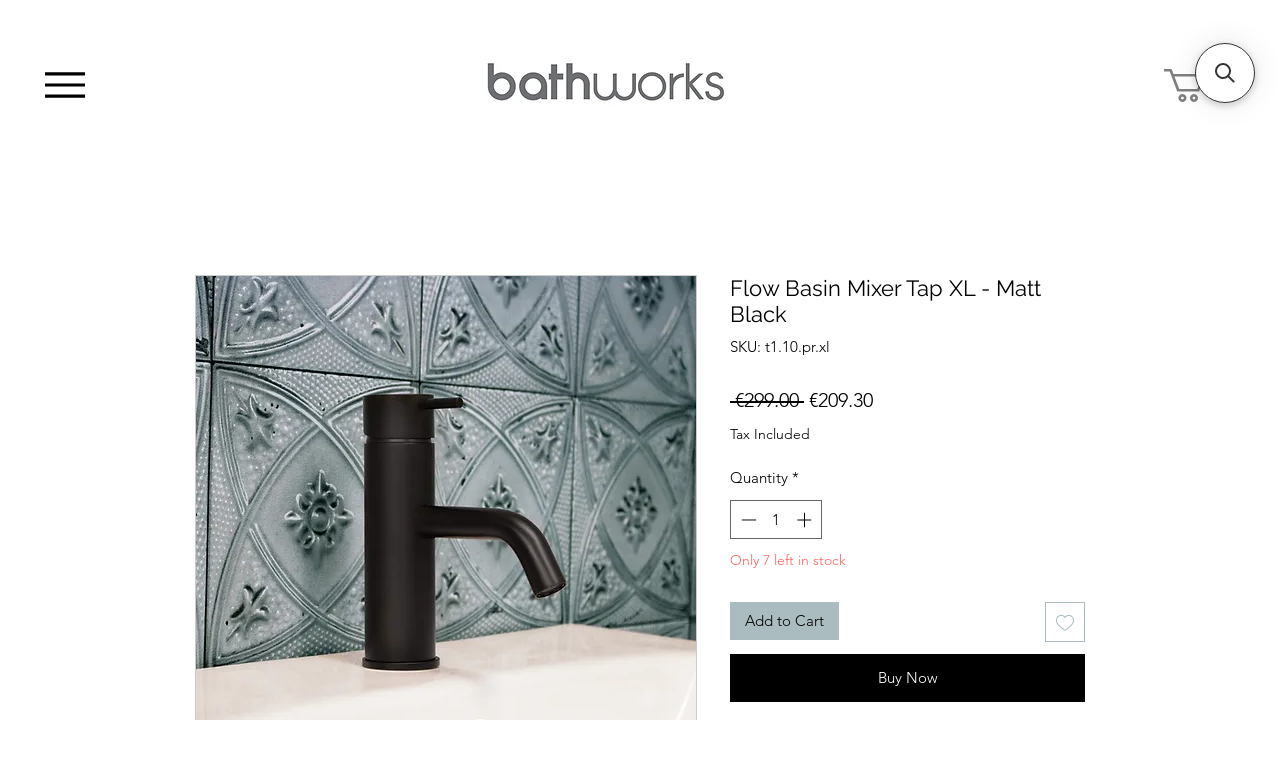

--- FILE ---
content_type: application/javascript; charset=utf-8
request_url: https://searchanise-ef84.kxcdn.com/preload_data.4a9j2j4k4R.js
body_size: 8497
content:
window.Searchanise.preloadedSuggestions=['towel rail','vanity unit','toilet roll holder','vanity unit with sink','toilet seat','basin taps','mirror cabinet','shower tray','free standing bath','black accessories','led mirrors','shower basket','towel ring','burlington toilet','bathroom mirror black','bathroom cabinet','wash basin','bathroom sink','shower shelf','sonia towel','basin mixer taps','double vanity','cloakroom basin','soap dispenser','wall hung vanity unit','bath taps','toilet seats','shower head','tecno project','sonia accessories','toilet brush','robe hook','mounting kit for shower','countertop basin','vitoria freestanding cloakroom vanity unit','mirror with light','black tap','burlington taps','bathroom shelves','toilet roll holders','roca ona','brushed brass','toilet roll','shower screen','wall hung basin','soap dish','corner basin','shower door','freestanding bath','hib mirror cabinet','mirror with','wall mounted basin','hib mirror','bath panels','brushed stainless steel','roca ona rimless wall hung pan','bath shelf','illuminated mirror cabinet','wall tiles','tavistock shower','tecno project robe hook','laufen wall hung basin','bathroom mirrors over sink','roca vanity','shower doors','tavistock vitoria','sonia towel ring','double basin','roca ona 600','toilet holder','heated towel rail','flow wc brush','led mirror','burlington bath','tecno project toilet roll holder','black toilet roll holder','gun metal','sonia vanity','tumbler holder','grohe taps','robe hooks','with shelf','wall mounted basin tap','bathroom mirror led','brushed chrome accessories','sonia shower','water evolution','bottle trap','brushed brass towel ring','coat hooks','stainless steel','chrome toilet roll holder','bathroom light','sink unit','tavistock lansdown','flush plate','brushed brass mirror','radiator towel rails','sonia essence','brushed nickel','500mm vanity','flow towel','burlington toilet low','shower trays','roca toilet seat','luca towel rail','overflow ring','towel hook','bathroom hooks','tecno project brush','towel rack','shower enclosure','black tap basin','brushed brass toilet hook','laufen base vanity unit','tecno project towel','mirror led','sonia sx7 basin','bathroom sinks & vanity unit','mirrors with light','waste plug','kyloe towel rail','glass shelf','bath screen','bath rack','towel holder','sink with vanity','storage unit','bathworks essential','flow taps','laufen s pro','toilet roll holder commercial','sonia tecno project hook','handle for a flush','wall shower tap','wall mounted taps','roca toilets','roca tap','gold taps','bathroom bin','bath panel','bathroom cabinets','hib exos','flow toilet brush','toilet brush holders','flow single lever xl','flow wc','free standing','bath waste','toilet brush set','bathroom extractor fan','grab bar','roca ona green 500','sonia hook','sonia chrome finish','small cloakroom basin','hib 50 cabinet','black bath click waste matt black','basin and vanity','single hole pedestal basin','single hole basin','mia 500 x 700','flow towel brass','shower drain','long mirror','toilet bidet','waste bette','toothbrush holder','hib alba arch led mirror','roca baths','mirror shaver','basin vanity unit','laufen pro s','fiora synergy','bathworks es','oak vanity','bathroom mirror','towel bar','grohe shower','vanity units','brushed inox','shower set','grab rail','mono basin tap','solid sink','novum arc','thermostatic shower valve','sonia mirror','cloakroom unit','black vanity unit','wall hung','kyloe towel','mirror with shaver','black mirror','brushed brass mixer tap','kyloe towel rails','corner mirror','wall storage','800mm vanity','electric shower','wall hung sink','shower holder','floor standing vanity','towel rail sonia','trim mirror','mirror cabinets','hib mirrors','wall cabinets','sonia quick','back to wall bath','bath shower','towel rail black','white gold','shower panel','sonia tecno','back to wall toilet','flow robe hook','shower screens','rain shower head','s-cube towel','bath tray','lansdown unit','bathroom storage','horizon 910mm','tall boy','simple mirrors','bathroom vanity unit and basin','bath tap stands','brushed gold accessories','flow plate','bluetooth mirrors','bathroom tiles','roca basin','bathroom lighting','shower and bath taps','heated mirrors','shower head holder','shower glass','basin taps brass','shower mixer','demister mirror','towel radiators','corner bath','wall mounted bath mixer with shower','60cm vanity','roca compact','hib trim','shower toilet','freestanding vanity units','freestanding toilet','shower caddies','roca inspira','free standing towel rail','bath tubs','sonia s6','bath tap with shower','double soap dispenser','astral towel rail','cloakroom vanity','brass bathroom taps','shaving mirror','victorian theme','bathroom vanity','double sink','brushed brass toilet roll holder','floating vanity unit','laufen vanity','tavistock brass','flow minimal','matt black towel holder','tall storage','cabinet mirror','shower tray accessories','sonia black','black shelf','sonia code','bathroom sinks','shower caddy','vanity unit with single basin','l a toilet','cabinets with mirrors and led','ideal standard','chrome towel','grab rails','bathroom lights','roca vanity units','sonia shelves','large tiles','white towel rail','shower seat','wc pan','round mirror','bathroom accessories','bette bath','glass shelves','freestanding bath tub','small basin','s5 shower basket','s-cube robe hook','bluetooth mirror','hib cayla','burlington sink','slotted waste','right basin','stone basin','concealed tap','electric towel','hand rail','water evolution toilet brushes','tall mirror cabinet','close coupled toilet','toilet roll chrome','basin trap','flow toilet roll','floor unit','brushed brass basin taps','sonia towel chrome','mirror socket','electric towel rail','sonia tecno chrome','sonia tecno project','brushed gold','black shower','laufen kartell','matt black toilet roll','matt black towel','drawer vanity unit with countertop','flow toilet brush holder','sonia evolve','bathroom mirror brass','brushed bronze','shower hoses','small bathroom','black taps','black bathroom accessories','roca wall mounted','bath freestanding','hib quinn','battery mirror','pro s','roca shower mixer','roca ona compact wall hung','lighted mirror','bathroom cupboard','vanity unit 3 drawer','steel bath','sonia tall boy','black vanity','pvd tap','toilet roll stand','sonia s7','traditional vanity','wall lights','adhesive backplate','small vanity','450mm basin with','sink taps','kitchen tap','wet room','bath tap','tavistock toilet seat','s-cube toilet roll holder','sonia basket','astral toilet roll holder','brass taps','gold tap','mirrored cabinet','brushed brass set','large mirrors','stainless steel shelf','exposed bottle trap','shower hooks','multi towel rails','cloakroom toilet','fitted furniture','sonia s cube','burlington seat','lever taps for','roca ona green 500mm','shower brass','burlington brass','black handle','laufen val','basin tap','brush holders','led mirror in black','towel rail heated','free standing baths','bathworks essentials tap','with countertop','brushed brass bath waste','sonia mx1','bath filler shower','sonia chrome towel rail','towel rail white','flow towel rail','gun metal flow','natural stone sink','led cabinet mirror','sonia robe hooks','led bluetooth mirror','sink tap','flo basin wall mounted','burlington mixer tap','victorian toilet','wall fitted shower','shower elbow','astral hook','click clack','concealed cistern','trim curved mirror','medium level wc','shower unit and trays','spare toilet roll','laufen kartell grey blue','tavistock marston','sonia techno project','flow white gold','flow hook brushed brass','comfort toilet','bath side panel','tecno project toilet roll','val laufen','dark green bathroom','bathroom units','hook chrome','basin waste','laufen val waste','wooden toilet seats','solid brass taps','shower rail','green bathroom','light for vanity','bronze mirror','burlington toilet seat','tecno project rail','corner and','blue vanity','black shower head','sonia 800mm','bath mats','s5 robe hook','sonia epoque','roca tura vanity unit','sonia puzzle','kitchen faucets','hib cabinet','overflow polished','polished nickel','double vanity basins','for small spaces','roca ona compact','gold mirror','copper wall mounted taps','roca the gap round rimless compact btw close coupled wc pan,cistern & soft close','victoria basin','sx7 basin','bathroom door chrome handle','sonia sx7','tall mono','shaver socket','arched mirror','back to wall','entero concrete','led mirror with shaver','space saving basin','brushed brass towel rail','flush handle','s cube','wall hung wc','rak feeling','grohe xs basin mixer','three tap hole basin taps','hand towel','shower shelf/basket','trim curved 500mm mirror','hib bathroom extractor fan','ceramic pedestal','copper bath','marble basin','wall mounted wash basin','astral towel','bathroom taps','s6 toilet','smart toilets','baths and shower','with demister','gessi tap','tecno project towel rail','roca toilet','soap holder','shower basket corner','brushed brass towel holder','hand basin','magnifying mirrors','tecno project glass shelf','bath sale','shower head bracket','flow freestanding bath','kitchen taps','basin mono','laufen basin','towel rail with shelf','gessi venti20','waste bin','lansdown shower mixer','sonia glass shelf','shower rails','gold bathroom accessories','waste and bottle trap','streamlined shower enclosures','roca pl1 chrome flush plate','roca dual flush pl10','shower base','sonia puzzle vanity','600m vanity unit floor','hib alba','wall hung 45cm','vanity stone top','black mirrors bathroom\'s','tecno project towel bar','kitchen sink','over mirror bathroom lights','single taps basin','over mirror wall light','battery bathroom mirror','vado elements','roca 600mm','mirror for bathroom','brushed brass soap dispenser','trim black','grohe speaker','vanity units basin','shower soap dish','laufen lua','laufen made','bath mat','shower mats','quick toilet roll holder with shelf','towel shelves','shower corner basket','complete modern bathroom','tecno project towel ring','shower head filler','stand toilet roll holder','led bluetooth','900 x 900 tray','bottle tra','flo basin','free standing sink','brushed copper','robe hook matt black','brass bath filler','tavistock vitoria toilet','very small','towel rail free standing','free standing toilet brush','hand towel rail','bathroom floor','roca gap','sonia astral','1000mm vanity unit','rose gold','black towel ring','accessories gold','bidet hose','corner toilet','800mm basin','shower electric','brass mirror','coat hook','electric heated towel rail','spring plug','shower heads','bathroom tray set','led mirrorr','mounting for toilet roll holder','green vanity unit','polished brass drain','laufen wall-hung','basin no tapholes','laufen pro s 450mm compact basin no tap hole','stone sink','low level wc','tecno project wc','sonia shower basket','storage cabinet','fiora vanity','black flo shower','mirror bathroom','shelf for essentials at basin','sonia towel rail','toilet roll black','matt black toilet','1000mm x 600mm mirror','matt black','the gap','bathroom furniture washbasin','baths freestanding','chrome towel holder','roca flush plate','light and demister','toilet brush sonia','aluminium towel rail','hib vanquish','nickel toilet roll holder','toilet cistern cover','techno project soap dispense','2 sink vanity unit','double sink vanity unit','flow trap','large horizontal','burlington chalfont','tecno project toilet brush','towel open ring','tavistock vanity','bathroom vanity unit','white gold pvd','vertical radiator','navy vanity unit','shower dispenser','waterevolution shower','burlington mirrors','soft close toilet seat','shower with bath filler','brass shelf','flow waste','quick brush set','1200 vanity unit','burlington baths','laufen 600mm','chrome towel rail','1200mm vanity','free vanity with sink','wall basin','bidet taps','mirrors with shaver socket','wooden toilet seat','bathroom accessory set','fiora silex 1400mm shower tray','oval mirror','towel rails gold','burlington claremont','wall cabinet with lighting','basic mirror','accessories black','freestanding toilet roll holder','countertop sink','all kartell','long rail','sink bo','pro s toilet','traditional vanity units','hot water tap','open towel bar','globe mirror','fiora trace','arcane pill','tall storage units','cc wc','tavistock waste','tile adhesive','freestanding storage unit','integrated toilet','wall single basin tap','non drill','vanity cabinet','kartell by laufen boxy','white towel rails','white toilet roll cover','roca tura','toothbrush glass','chrome hook','sonia wall hung','roca square toile seat','unit glass shelf','hib 1000m','flow rail','s3 toilet roll holder','bath overflow','black basin','shower handset','roca one','toilet paper','chrome toilet brush','towel shelf','vanity unit 80cm','450mm basin with press','toilet hinge','led bathroom mirrors','cabinet with mirror','compact vanity','floor standing toilet roll paper holder','t bar shower dual head','t bar shower','recessed mirror cabinet','s-cube towel rail','quick hook','ona compact','aqualla drench shower','flow stainless steel','flow basin mixer','free standing toilet roll','valve reina','bath tap with shower head','burlington tap','period toilet','vanity top','shelf in shower','towel rail 400mm','basin mixer','traditional cloakroom vanity','black towel holder','vanity roca ona','basin for vanity','deck mounted basin tap','bathroom door','shelving bathroom','small corner','shower bath','sonia play','hib air 500mm led illuminated mirror','brush holder brushed gold','towel rings','wall mounted toilets','vanity and basin','chrome bathroom holder','soap gold','vanity unit 800','filter tap','wall mounted bath with hose','freestanding toilet roll holder chrome','brushed brass bottle trap','blanco roto','double toilet roll holder','s6 towel','smart toilet','shower unit','sonia project towel rack','vitoria basin','gemstone white','bidet shower','toilet paper holder','brass towel holder','tavistock tall','soap and hand','mirror 800mm','saving mirror','roca shower','tavistock basin mixer','lever cistern','small mirror','copper flow','marston basin taps','grey vanity unit with sink','flow robe','burlington vanity','hib cyclone inline','sonia code 800mm wall mounted vanity unit','wall mounted sink','vado muse heated towel rail','roca seat','hib novum','hib arcane','sonia glass','sonia glass shower shelf','vado radiator','toilet unit','towel rail hook','door showers','gold bathroom mirrors','plug and chain','sonia mx','this othbrush','towel holder toilet holder soap holder','bathroom fittings','brass colour towel rail','waste and trap','hinged white','for shower','vado matrix','flow bottle trap','black soap dispenser','shower enclosures','paper holder','black hook','furniture shop','new classic','thermostatic shower','900mm vanity unit','delivery cost','delivery free','tavistock tap','traditional radiator','roca dual flush','roca ona storage unit','flow wall mounted basin 150mm','victorian mirrors','white vado','flow hand rail','flow hand towel rail','toilet roll holder flow','in tub','traditional vanity unit with sink','milan are','body was','soap holders','hand holders','tooth brush holders','toothbrush holders','nickel rail','120cm mirror','lua oval','two taps','ona basin 450','sonia basket black','grohe sensor','wash stand','500 vanity unit','mounted vanity 500mm','mirrored cabinets','dust grey','small cloakroom','flow basin mixer brass','tavistock cloakroom','victoria cloakroom','arched brushed','wall mounted soap','hib ionic pill','hib ionic pill 50 led bathroom mirror 500mm','heat mirror','roca in wash','bath feet','hand soaps','wall hung vanity','britton shoreditch','kera basin','three doors','shower thermostat','tap bathrooms','trim curved 600 mirror','toilet seat cover','pro s 450','burlington low level','sonia tecno project towel rail','sonia tecno project toilet roll holder','bathroom mirrors','cross water','high level wc','jika mio','vanity laufen','luxury toilet','wide light mirror','roca the gap','luxury flow handset','luxury flow','flow slide rail','gessi taps','vessel basin','flow wall mounted wc brush','black shower basket','flow thermostatic single valve','tecno project towel rail 33cm','sonia tecno project single robe 25mm','floor standing toilet holder','basin pillar taps','lua vanity','bath caddy','brooklyn seat','new bath style','mirror with led','led 500mm','bathworks essentials','basin two tap hole','heated dimmable mirror','2 tap hole gold','shower cabinet','freestanding towel rails','light fittings bathroom','towel rail holders','above mirror lighting wall','lighting wall-mounted','lighting wall','ona 450 x 360mm','thermostatic 1 internal','wall tallboy','bathroom cabinet with mirror','semi recessed basin','matt black towel hook','seat cover cap','black no drill','wall mounted soap dish','roca ona 800','toothbrush ho,der','hib eris','tecno project collection','close coupled','mirror cabinets led','sonia chrome','towel 450mm','towel 400mm','towel 33cm','close toilet seat','bowl sink','single robe hook','soap and toothbrush set','toothbrush shelf','flow towel ring','hand towel holder','free standing towel holder','250mm wide mirror','250mm wide','s6 soap dish','s6 tumbler','towel stainless','hib vega','bath sheet','500mm h bathroom cabinet','500mm h mirrored bathroom cabinet','burlington toilet seats','shave mirror','roca rimless','laufen flush plate','laufen rimless','rectangular illuminated bathroom mirror','vanity mirror','anti slip mat','curved bath','toilet accessories','hib arc','wall cabinet','bathroom glass shelf','shower rack','stainless steel towel radiators','self adhesive','toilet sink','hib arcane bathroom mirror','flow plate gun','s-cube robe hooks','towel ring astral','bathroom shelf','bath back wall','hanging towel for','towel rack for radiator','shower tray 900','shower corner','undercounter basin','burlington trent thermostatic','laufen ino','power shower','900 by 900 tray','900 by 900 trays','black bath waste','laufen val 450','tavistock lansdown dual shower set','floor standing storage','burlington mono mixer tap','mx1 basin','off left','wall panel','wall pan','cistern lever','sonia 700mm','storage bathroom units','storage bathroom unit','black bath click waste matt bla k','black hooks','robe hook black','black robe hook','graphite toilet roll','roca ona compact vanity unit & basin 500mm','round mirrors white','round chrome','hib trim round white','hands basin','rak petit','tecn o project wc','tecn o project','very small shower rooms with wc','laufen pro s 550mm compact basin no tap hole','laufen sink','brass accessories','vanquish recessed','classic style vitoria cloakroom basin','slotted basin waste','taps for tavistock cloakroom unit','roca countertop','vanity blue','hib edge','bidet hoses','hib vaida 60','hib trim curved 500','hib trim curved','hib curved','trim pill','hib arcane round','demista pad','low level','double head shower','sonia techno robe','sonia o','concrete basin','shower soap','suction holder','freestanding towel','sonia genoa','makeup mirror','bathroom suite','luxury handset','grohe kitchen','towel press','hib bronze','wall mounted dispenser','wall mounted shower gel','mirror framed mirror','basin mixer taps wall-mounted','vanity cabinets','w1 gold','p tub','chrome towel ring','hib alba arch','white counter top sink','white round counter top sink','hi exos','nova black','sink vanity two taps','mixer cartridges for bathroom','mixer cartridges','mixer cartridge','roca wc frame','free standing bathroom sinks','sonia toilet brush','roca gap toilet','hib globe','mirror with battery','flow single lever wall mounted basin mixer tap','black towel rail','roca furniture','adjustable mirror','led mirror 500','mirror with shelf','corner valves','victoria mirror','bath mixer tap','hib ambience','slim cabinet','circular mirror','hanging basket','hanging shelf','robe hook white','mirror without lights','plate for toilet roll holder','mounting plate','flow shower holder w outlet & handset pvd','flow deck mounted','hand douche','hand shower','mounting set m10 a 140 mm','300 wall unit','black ceiling','flow thermostatic','black radiator','black trap','black basin trap','laufen wc','bathroom sonia','bathroom basin','s3 towel rail','brushed brass valves','small toilet','corner basin with','soap dish for rail','laufen washbasin','black toilet roll floor holder','bathroom toilet holder','bathroom toilet roll holders','sonia mirotech','basin no taphole','tap less basin','one drawer vanity','600 one drawer vanity','600 one drawer','corner bathroom','roca toilet\'s','push plate','push plates','kitchen waste','wc brushed brass','low and high level wc','flow deck mounted basin spout','open shelving','towel rail with shelf 450mm','black shower pack','black shower roca','non drill adhesive backplate','robe hook bronze','toilet soft close','600mm round mirror','entero concrete vessel basin pink red pill shape','shower hot and cold','600mm shower','flow roll','spare toilet roll holder','spare toilet roll holders','storage boxes','storage box','single hole','showers heads','brushed chrome toilet brush','double vanity floor sink','double vanity floor','laufen unit','shelf for square','vanity unit sink','lights bathroom','grohe kitchen tap','shower tray slate','hexagonal bathroom mirror','sink mixer taps','white and gold','flow rainshower','1200 vanity basin','compact basin','hanging basin','show units','bathroom clock','hib arcane round 800mm mirror black','drawer vanity unit without basin','exos 80 cabinet','1200 x 900 trays','roca rimless wall hung','flush plate roca','roca basin 550','element mirror','led rectangular bathroom','roca unik','bathroom brush sonia','wet room panel','shower panel 900mm','double ceramic','kit kit','round led mirror','mounting set','mirror with wave control','roca ona 450','brushed brass towel hook','4 hole bath taps','laufen base tall storage unit','no drill shelf','hib quinn bevelled backlit led illuminated mirror 50','burlington gold','flow minimal 2.0 thermostatic shower set','hib storage unit','round mirrors','flow wall mounted tap','rectangle horizontal','project toilet brush holder','techno project toilet brush holder','hib pill','roca ona compact 450','encore toilet','toilets with handles','concrete vessel','shower hose','techno project toilet brush','wall hung toilet','flow toilet','so is toilet brush','bathroom essentials with drawers','bathworks esse','free standing shower','laufen val 550','roca inspire','wall unit','shelf with towel rails','wendover straight stainless steel multirail','vanity bathrooms','chalfont 650mm','ona compact 600','floating shelf','mirror with led light and storage','elegant mirror','dual toilet button','flow hook','wall mounted units','wall mounted cabinet','sonia epoque wall','sonia epoque wall mounted','tall boy in','1600mm shower bath','sphere 800mm','toilet seat blue','low level toilets','one piece sink','shower cube','wall mounted 80cm','brass tap and basin','two sink vanity','do you stock shower','shower with','shower for small','wall mounted basin taps','shower and bath combined taps','black shower pull cord','mirror cabinet with light','thermostatic bath taps','tap brushed bronze','mixer lever','double l','vanity floor-standing','double sinks','shower switch','shower pull cord black','smooth flex','shower attachment','mirror with socket','ayo wetroom','unit basin','sonia sx12 countertop basin 455 × 325mm matt white','laufen val 600 x 420mm basin','laufen ino countertop','all seats and covers','basin waste laufen','manual shower valve','ona vanity unit','vanity with sink','orbit toilet seat','stand towel rail','free standing vanity with sink','burlington traditional toilet seat with soft close hinges','black shaped','black pil shaped','over cabinet led','cabinets led','black sink','double ended freestanding bath','double ended freestanding','toilet seats to fit','flow basin tap','black metal','burlington traditional back to wall','mirror with shaver socket','fiora silex 1600mm shower tray','fiora silex 1200mm shower tray','bathroom towel rails','solid brass','to a sale','black towel holder set','towel rails','vanity unit wood','laufen lua rimless toilet seat','toilet fixings','corner shelf','rak toilet seat','hib qubic 2 door','counter unit 45 cm','round basins','aluglass 800x600','grohe graphite','wall hung toilets','astral toilet brush','laufen lau pan','bastille mesh mirror brushed brass','wall hung bidet','two hole bathroom','battery powered','no screws','shelves no screws','astral tumbler holder','sonia round','tall storage glos','tall storage gloss','ona toilet','sonia 1200mm','bath tube','circular mirrors','cadence gloss grey','tecno project liquid','gold sink taps','eletech towel','vanity unit without sink','eletech toilet roll','gap compact','hib wetroom','fully enclosed close coupled wc','oak wood','shower waste','towel hooks','wall basin tap','wall tap','wall mount basin tap','hib air 1200','sink bow','mirror storage','pro s wc','elevated shower tray','brushed brass mirrors','bathworks essential tap','550mm vanity','pill mirror','light fittings for vanity unit','bath pillow','comfort height','gap wall-hung','s-cube pack 1','hib nova 600 led','hi nova 600 led','shaver socket in bathroom','tap for bath','shaving bar','bathrooms hib cabinet','hib xenon','burlington edwardian','bastille cabinet','arcane pill mirror','ceiling shower','hanging shower basket','toilet brush paper','white pvc','bette form','white sink tap','white sink bowl tap','double robe hook black','gold towel holder','sonia large deep corner shower basket','hib aura','pl7 dual','easyfit mounting kit for shower','bath mixer taps','shower stools','shelf shower','sonia corner','roca pl2','free stand','double dark vanity unit','pillar tap','bathroom & vanity unit','counter top soap dispenser','countertop vanity freestanding','countertop vanity','wall mounted towels','alba arch led','shower kit','glass shelf no drill','bath screens','tecno tumbler','code 800mm','swarovski towel','roca element toilet','white toilet roll holder','sonia tall','laufen flush','for sink','c5 t30chr','high level cistern','shower rod','hib mirror round','talk bathroom cabinet','aura essentials','wall shelf','wall mounted toilet brush','quick toilet roll holder','60cm shelf','vanity unit 500mm','bathroom tap','single ended bath','tavistock chrome shower','brass tap set','cabinet shelf','cabinet glass shelf','glass shelf brackets','laufen new classic','radiator valves','s3 towel ring','s-cube robe','tavistock vitoria wc','more options','more shower options','chrome traditional shower','chrome traditional','brass showers','flow toilet roll holder u shape','roll bath','britton basin','grohe rainshower 130 hand shower','led mirror 400 x 600','astral toile','black toilet','cabinet brass','roca gap round rimless','burlington 3 hole','shower head t1.641','s-cube open towel ring','stainless steel wc','toilet stainless steel','bathroom mirro','1200 x 700mm','db850cls tavistock vitoria cloakroom','tavistock vitoria cloakroom vanity unit','bathroom chrom handle','basin with press','hib arcane 60 black mirror','wood traditional','freestanding cloakroom vanity unit','with pedestal','cabinet for base','toilet hinges','bath towels','led bathroom mirror','bathroom lamp','flow single lever wall mounted basin mixer tap brass','burlington standard low gold','quick single','gold shower hose','stay hole','burlington toothbrush holder','conter top basin','blue toilet seat','brushed brass towel','wall bidet','pill mirror cabinet','blue matt','integrated shaver','round sink','shower niche','sonia cube','heated mirror','bottle wall mounted','bottle wall','brushed nickel overflow','bath 1300mm','hib arena 80 led illuminated mirror','floorstanding taps','complete shower','wall mounted basin mixer','single basin','flow soap','deep soap','oxygen 800mm','s5 shower baskets','sonia soap','grohe basin mixer','grohe basin','pil mirror','flow wall mounted basin tap','front bath','astral robe hook','genoa robe','matt white countertop','chrome caddy','burlington tap tall','shelf tidy','bath period','wall mounted dual basin','toilet seat for burlington','usb mirror','bath wastes','nut oak','but oak','tavistock structure soft close wc','unit and basin','double soaps','kitchen rail','e plus towel rail','wet room waste','dark toilet seat','dark toilet','small bath','brushed brass shower','cloakroom basin traditional','cloakroom basin addition','soft close quick release toilet seat','sonia shelf/basket','sonia shelf','toilet roll holder with shelf','bathroom unit','deck tap','tecno project liquid dispenser','tecno project liquid soap dispenser','burlington back toilet','burlington open','bathroom double','burlington low level toi','burlington low toilet','burlington toilets','tavistock cadence','hanging basin with unit','under counter','door handle','sonia vora 600 x 800mm led mirror','corner basket','toilet brush holder','round towel ring','round towel holder','bidet mixer','doc m','ceramic basin','chrome bathroom','chrome shower basket','grab rails toilet','mirror with lighting','bathroom towel','techno project towel','technical pad','laufen made vanity','bathroom accessory','bathroom sets','extractor fan','back to wall toilet cabinet','bur;ington gold shower','1800 x w 900','square shower','astral towel ring','bathroom matt','shower baskets','flow brass','towel holders','britton hoxton','flair shower','plate vertical','basin 300mm','s-cube toilet','steam free shaving mirror','steam free mirror','steam free','steam free shaving','fog free mirror','to a vanity','brush gold','bathroom wall paper','square mirror','sonia 1000mm','s6 open','burlington waste','black decorative','mirrors bears','flow basin','tecno project spare','flow basin bottle trap','flow wall mounted','burlington trent','grohe euphoria','tavistock 600mm','tavistock 800mm','tavistock 700mm','multi towel bars','val vanity unit','flow brushed inox','hib romana','vitoria freestanding cloakroom vanity','wall mounted black tap lever','small for ensuite','brass ring','brushed brass toilet roll','pro s w','tavistock vitoria semi-countertop basin 2 tap hole','corner basket sale','booth & co','double towel','s6 robe hook','s7 robe hook','tecno project black toilet roll','epoque 1000mm','kyloe toilet roll holder','semi countertop','shower tray drain','shower tray parts','toilet lid','flow wall mounted shower arm','we deep chrome','towel rack 450','reina ancora','brass vintage taps','towel rail 500 mm','towel rails 500 mm','rimless toilet','lansdown bath shower mixer','lever basin','roca ona green','linea basin','600mm vanity unit','britton stadium','lansdown toilet','curved vanity unit','towel rail with rack','burlington avon','gessi venti','lansdown shower','flow rob hook','roca ona vanity'];